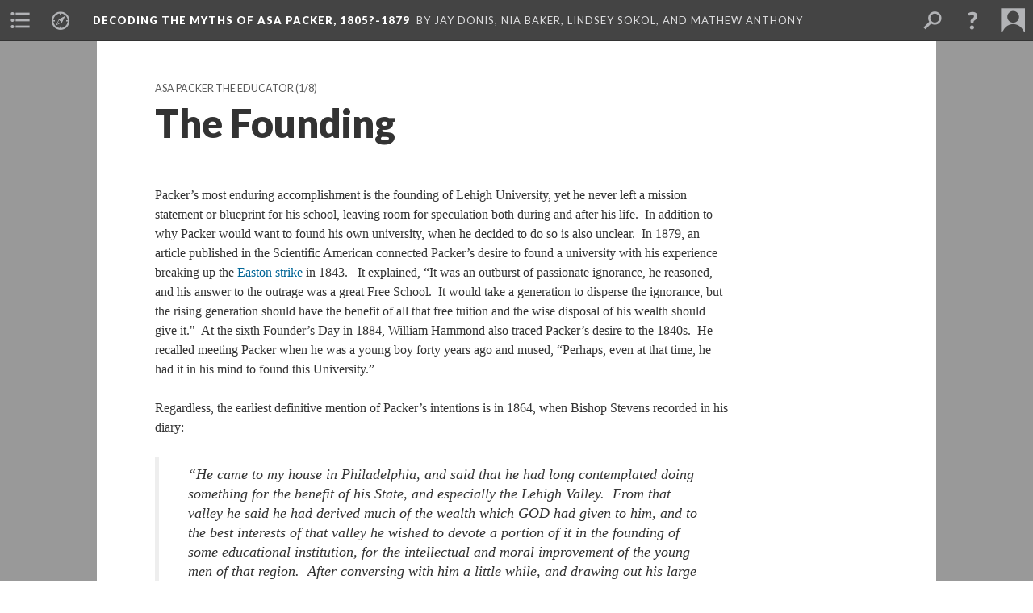

--- FILE ---
content_type: text/html; charset=UTF-8
request_url: https://scalar.lehigh.edu/asa-packer/the-founding
body_size: 6006
content:
<?xml version="1.0" encoding="UTF-8"?>
<!DOCTYPE html>
<html xml:lang="en" lang="en"
	xmlns:rdf="http://www.w3.org/1999/02/22-rdf-syntax-ns#"
	xmlns:rdfs="http://www.w3.org/2000/01/rdf-schema#"
	xmlns:dc="http://purl.org/dc/elements/1.1/"
	xmlns:dcterms="http://purl.org/dc/terms/"
	xmlns:ctag="http://commontag.org/ns#"
	xmlns:art="http://simile.mit.edu/2003/10/ontologies/artstor#"
	xmlns:sioc="http://rdfs.org/sioc/ns#"
	xmlns:sioctypes="http://rdfs.org/sioc/types#"
	xmlns:foaf="http://xmlns.com/foaf/0.1/"
	xmlns:owl="http://www.w3.org/2002/07/owl#"
	xmlns:ov="http://open.vocab.org/terms/"
	xmlns:oac="http://www.openannotation.org/ns/"
	xmlns:scalar="http://scalar.usc.edu/2012/01/scalar-ns#"
	xmlns:shoah="http://tempuri.org/"
	xmlns:prov="http://www.w3.org/ns/prov#"
	xmlns:exif="http://ns.adobe.com/exif/1.0/"
	xmlns:iptc="http://ns.exiftool.ca/IPTC/IPTC/1.0/"
	xmlns:bibo="http://purl.org/ontology/bibo/"
	xmlns:id3="http://id3.org/id3v2.4.0#"
	xmlns:gpano="http://ns.google.com/photos/1.0/panorama/"
>
<head>
<title>The Founding</title>
<base href="https://scalar.lehigh.edu/asa-packer/the-founding.17" />
<meta name="description" content="" />
<meta name="viewport" content="initial-scale=1, maximum-scale=1" />
<meta http-equiv="Content-Type" content="text/html; charset=UTF-8" />
<meta property="og:title" content="Decoding the Myths of Asa Packer, 1805?-1879: The Founding" />
<meta property="og:site_name" content="Decoding the Myths of Asa Packer, 1805?-1879" />
<meta property="og:url" content="https://scalar.lehigh.edu/asa-packer/the-founding" />
<meta property="og:description" content="Packer&amp;rsquo;s most enduring accomplishment is the founding of Lehigh University, yet he never left a mission statement or blueprint for his school, leaving room for speculation both during and after his life. &amp;nbsp;In addition ..." />
<meta property="og:image" content="https://scalar.lehigh.edu/asa-packer/media/community-opener.jpg" />
<meta property="og:type" content="article" />
<link rel="canonical" href="https://scalar.lehigh.edu/asa-packer/the-founding" />
<link rel="shortcut icon" href="https://scalar.lehigh.edu/system/application/views/arbors/html5_RDFa/favicon_16.gif" />
<link rel="apple-touch-icon" href="https://scalar.lehigh.edu/system/application/views/arbors/html5_RDFa/favicon_114.jpg" />
<link id="urn" rel="scalar:urn" href="urn:scalar:version:5546" />
<link id="view" href="plain" />
<link id="default_view" href="plain" />
<link id="primary_role" rel="scalar:primary_role" href="http://scalar.usc.edu/2012/01/scalar-ns#Composite" />
<link id="scalar_version" href="2.6.9
" />
<link id="book_id" href="52" />
<link id="parent" href="https://scalar.lehigh.edu/asa-packer/" />
<link id="approot" href="https://scalar.lehigh.edu/system/application/" />
<link id="flowplayer_key" href="" />
<link id="soundcloud_id" href="" />
<link id="recaptcha2_site_key" href="6LfCABATAAAAAOsRajTRKynubzeWeb8Q_xyWgaEM" />
<link id="recaptcha_public_key" href="" />
<link id="google_maps_key" href="AIzaSyBu3q-qkMRJk0J3pRdmC6S8fQPvDhE5TxU" />
<link id="harvard_art_museums_key" href="" />
<link id="CI_elapsed_time" href="0.3796" />
<link type="text/css" rel="stylesheet" href="https://scalar.lehigh.edu/system/application/views/melons/cantaloupe/css/reset.css" />
<link type="text/css" rel="stylesheet" href="https://scalar.lehigh.edu/system/application/views/melons/cantaloupe/css/bootstrap.min.css" />
<link type="text/css" rel="stylesheet" href="https://scalar.lehigh.edu/system/application/views/melons/cantaloupe/css/bootstrap-accessibility.css" />
<link type="text/css" rel="stylesheet" href="https://scalar.lehigh.edu/system/application/views/melons/cantaloupe/../../widgets/mediaelement/css/annotorious.css" />
<link type="text/css" rel="stylesheet" href="https://scalar.lehigh.edu/system/application/views/melons/cantaloupe/../../widgets/mediaelement/mediaelement.css" />
<link type="text/css" rel="stylesheet" href="https://scalar.lehigh.edu/system/application/views/melons/cantaloupe/css/common.css" />
<link type="text/css" rel="stylesheet" href="https://scalar.lehigh.edu/system/application/views/melons/cantaloupe/css/scalarvis.css" />
<link type="text/css" rel="stylesheet" href="https://scalar.lehigh.edu/system/application/views/melons/cantaloupe/css/header.css" />
<link type="text/css" rel="stylesheet" href="https://scalar.lehigh.edu/system/application/views/melons/cantaloupe/css/widgets.css" />
<link type="text/css" rel="stylesheet" href="https://scalar.lehigh.edu/system/application/views/melons/cantaloupe/css/responsive.css" />
<link type="text/css" rel="stylesheet" href="https://scalar.lehigh.edu/system/application/views/melons/cantaloupe/css/timeline.css" />
<link type="text/css" rel="stylesheet" href="https://scalar.lehigh.edu/system/application/views/melons/cantaloupe/css/timeline.theme.scalar.css" />
<link type="text/css" rel="stylesheet" href="https://scalar.lehigh.edu/system/application/views/melons/cantaloupe/css/screen_print.css" media="screen,print" />
<script type="text/javascript" src="https://scalar.lehigh.edu/system/application/views/arbors/html5_RDFa/js/jquery-3.4.1.min.js"></script>
<script type="text/javascript" src="https://www.google.com/recaptcha/api.js?render=explicit"></script>
<script type="text/javascript" src="https://scalar.lehigh.edu/system/application/views/melons/cantaloupe/js/bootstrap.min.js"></script>
<script type="text/javascript" src="https://scalar.lehigh.edu/system/application/views/melons/cantaloupe/js/jquery.bootstrap-modal.js"></script>
<script type="text/javascript" src="https://scalar.lehigh.edu/system/application/views/melons/cantaloupe/js/jquery.bootstrap-accessibility.js"></script>
<script type="text/javascript" src="https://scalar.lehigh.edu/system/application/views/melons/cantaloupe/js/main.js"></script>
<script type="text/javascript" src="https://scalar.lehigh.edu/system/application/views/melons/cantaloupe/js/jquery.dotdotdot.js"></script>
<script type="text/javascript" src="https://scalar.lehigh.edu/system/application/views/melons/cantaloupe/js/jquery.scrollTo.min.js"></script>
<script type="text/javascript" src="https://scalar.lehigh.edu/system/application/views/melons/cantaloupe/js/scalarheader.jquery.js"></script>
<script type="text/javascript" src="https://scalar.lehigh.edu/system/application/views/melons/cantaloupe/js/scalarpage.jquery.js"></script>
<script type="text/javascript" src="https://scalar.lehigh.edu/system/application/views/melons/cantaloupe/js/scalarmedia.jquery.js"></script>
<script type="text/javascript" src="https://scalar.lehigh.edu/system/application/views/melons/cantaloupe/js/scalarmediadetails.jquery.js"></script>
<script type="text/javascript" src="https://scalar.lehigh.edu/system/application/views/melons/cantaloupe/js/scalarindex.jquery.js"></script>
<script type="text/javascript" src="https://scalar.lehigh.edu/system/application/views/melons/cantaloupe/js/scalarhelp.jquery.js"></script>
<script type="text/javascript" src="https://scalar.lehigh.edu/system/application/views/melons/cantaloupe/js/scalarcomments.jquery.js"></script>
<script type="text/javascript" src="https://scalar.lehigh.edu/system/application/views/melons/cantaloupe/js/scalarsearch.jquery.js"></script>
<script type="text/javascript" src="https://scalar.lehigh.edu/system/application/views/melons/cantaloupe/js/scalarvisualizations.jquery.js"></script>
<script type="text/javascript" src="https://scalar.lehigh.edu/system/application/views/melons/cantaloupe/js/scalarstructuredgallery.jquery.js"></script>
<script type="text/javascript" src="https://scalar.lehigh.edu/system/application/views/melons/cantaloupe/js/scalarwidgets.jquery.js"></script>
<script type="text/javascript" src="https://scalar.lehigh.edu/system/application/views/melons/cantaloupe/js/scalarlenses.jquery.js"></script>
<script type="text/javascript" src="https://scalar.lehigh.edu/system/application/views/melons/cantaloupe/js/jquery.tabbing.js"></script>
</head>
<body class="primary_role_composite">

<article role="main">
	<header>
		<noscript><div class="error notice-js-required"><p>This site requires Javascript to be turned on. Please <a href="http://www.btny.purdue.edu/enablejavascript.html">enable Javascript</a> and reload the page.</p></div></noscript>
		<!-- Book -->
		<span resource="https://scalar.lehigh.edu/asa-packer" typeof="scalar:Book">
			<span property="dcterms:title" content="Decoding the Myths of Asa Packer, 1805?-1879"><a id="book-title" href="https://scalar.lehigh.edu/asa-packer/index">Decoding the Myths of Asa Packer, 1805?-1879</a></span>
			<a class="metadata" tabindex="-1" inert rel="dcterms:hasPart" href="https://scalar.lehigh.edu/asa-packer/the-founding"></a>
			<a class="metadata" tabindex="-1" inert rel="dcterms:tableOfContents" href="https://scalar.lehigh.edu/asa-packer/toc"></a>
			<a class="metadata" tabindex="-1" inert rel="sioc:has_owner" href="https://scalar.lehigh.edu/asa-packer/users/76#index=0&role=author&listed=1"></a>
			<a class="metadata" tabindex="-1" inert rel="sioc:has_owner" href="https://scalar.lehigh.edu/asa-packer/users/78#index=0&role=author&listed=1"></a>
			<a class="metadata" tabindex="-1" inert rel="sioc:has_owner" href="https://scalar.lehigh.edu/asa-packer/users/79#index=0&role=author&listed=1"></a>
			<a class="metadata" tabindex="-1" inert rel="sioc:has_owner" href="https://scalar.lehigh.edu/asa-packer/users/80#index=0&role=author&listed=1"></a>
		</span>
		<span inert resource="https://scalar.lehigh.edu/asa-packer/toc" typeof="scalar:Page">
			<span class="metadata" property="dcterms:title">Main Menu</span>
		</span>
		<span resource="https://scalar.lehigh.edu/asa-packer/users/76" typeof="foaf:Person">
			<span class="metadata" aria-hidden="true" property="foaf:name">Jay Donis</span>
			<span class="metadata" aria-hidden="true" property="foaf:mbox_sha1sum">e3730bdd730a531bff1449a9459a4f235d7640eb</span>
		</span>
		<span resource="https://scalar.lehigh.edu/asa-packer/users/78" typeof="foaf:Person">
			<span class="metadata" aria-hidden="true" property="foaf:name">Nia Baker</span>
			<span class="metadata" aria-hidden="true" property="foaf:mbox_sha1sum">bfbd673076192dd34157c4ce1739d70597f57b3b</span>
		</span>
		<span resource="https://scalar.lehigh.edu/asa-packer/users/79" typeof="foaf:Person">
			<span class="metadata" aria-hidden="true" property="foaf:name">Lindsey Sokol</span>
			<span class="metadata" aria-hidden="true" property="foaf:mbox_sha1sum">cbf758074f558f9b7b5b022fbe5baac5afcf7a5a</span>
		</span>
		<span resource="https://scalar.lehigh.edu/asa-packer/users/80" typeof="foaf:Person">
			<span class="metadata" aria-hidden="true" property="foaf:name">Mathew Anthony</span>
			<span class="metadata" aria-hidden="true" property="foaf:mbox_sha1sum">b50f1fd9eb29f008269dd3bc236d7760bc234cf4</span>
		</span>
		<!-- Page -->
		<h1 property="dcterms:title">The Founding</h1>
		<span resource="https://scalar.lehigh.edu/asa-packer/the-founding" typeof="scalar:Composite">
			<a class="metadata" tabindex="-1" inert rel="dcterms:hasVersion" href="https://scalar.lehigh.edu/asa-packer/the-founding.17"></a>
			<a class="metadata" tabindex="-1" inert rel="dcterms:isPartOf" href="https://scalar.lehigh.edu/asa-packer"></a>
			<span class="metadata" aria-hidden="true" property="scalar:isLive">1</span>
			<span class="metadata" aria-hidden="true" property="scalar:banner">media/community-opener.jpg</span>
			<a class="metadata" tabindex="-1" aria-hidden="true" rel="prov:wasAttributedTo" href="https://scalar.lehigh.edu/asa-packer/users/79"></a>
			<span class="metadata" aria-hidden="true" property="dcterms:created">2016-06-27T11:45:48+00:00</span>
			<a class="metadata" tabindex="-1" aria-hidden="true" rel="scalar:urn" href="urn:scalar:content:1250"></a>
		</span>
		<span resource="https://scalar.lehigh.edu/asa-packer/users/79" typeof="foaf:Person">
			<span class="metadata" aria-hidden="true" property="foaf:name">Lindsey Sokol</span>
			<span class="metadata" aria-hidden="true" property="foaf:mbox_sha1sum">cbf758074f558f9b7b5b022fbe5baac5afcf7a5a</span>
		</span>
		<span class="metadata" inert id="book-id">52</span>
		<a class="metadata" tabindex="-1" inert rel="dcterms:isVersionOf" href="https://scalar.lehigh.edu/asa-packer/the-founding"></a>
		<span class="metadata" aria-hidden="true" property="ov:versionnumber">17</span>
		<span class="metadata" aria-hidden="true" property="scalar:defaultView">plain</span>
		<a class="metadata" tabindex="-1" aria-hidden="true" rel="prov:wasAttributedTo" href="https://scalar.lehigh.edu/asa-packer/users/79"></a>
		<span class="metadata" aria-hidden="true" property="dcterms:created">2016-08-11T14:34:09+00:00</span>
		<a class="metadata" tabindex="-1" aria-hidden="true" rel="scalar:urn" href="urn:scalar:version:5546"></a>
		<span resource="https://scalar.lehigh.edu/asa-packer/users/79" typeof="foaf:Person">
			<span class="metadata" aria-hidden="true" property="foaf:name">Lindsey Sokol</span>
			<span class="metadata" aria-hidden="true" property="foaf:mbox_sha1sum">cbf758074f558f9b7b5b022fbe5baac5afcf7a5a</span>
		</span>
	</header>
	<span property="sioc:content">Packer&rsquo;s most enduring accomplishment is the founding of Lehigh University, yet he never left a mission statement or blueprint for his school, leaving room for speculation both during and after his life. &nbsp;In addition to why Packer would want to found his own university, when he decided to do so is also unclear. &nbsp;In 1879, an article published in the Scientific American connected Packer&rsquo;s desire to found a university with his experience breaking up the <a href="a-nickname-is-acquired">Easton strike</a> in 1843. &nbsp;&nbsp;It explained, &ldquo;It was an outburst of passionate ignorance, he reasoned, and his answer to the outrage was a great Free School. &nbsp;It would take a generation to disperse the ignorance, but the rising generation should have the benefit of all that free tuition and the wise disposal of his wealth should give it.&quot; &nbsp;At the sixth Founder&rsquo;s Day in 1884, William Hammond also traced Packer&rsquo;s desire to the 1840s. &nbsp;He recalled meeting Packer when he was a young boy forty years ago and mused, &ldquo;Perhaps, even at that time, he had it in his mind to found this University.&rdquo;<br /><br />Regardless, the earliest definitive mention of Packer&rsquo;s intentions is in 1864, when Bishop Stevens recorded in his diary:<blockquote><p>&ldquo;He came to my house in Philadelphia, and said that he had long contemplated doing something for the benefit of his State, and especially the Lehigh Valley. &nbsp;From that valley he said he had derived much of the wealth which GOD had given to him, and to the best interests of that valley he wished to devote a portion of it in the founding of some educational institution, for the intellectual and moral improvement of the young men of that region. &nbsp;After conversing with him a little while, and drawing out his large and liberal views, I asked him how much money he purposed to set aside for this institution, when he quietly answered that he designed to give $500,000.&rdquo;&nbsp;</p></blockquote><br />After informing Stevens of his plans and asking him to be a guiding force, Stevens and Packer moved forward with their plan to establish a university and selected their Board of Trustees. &nbsp;The next to be informed was Robert Sayre, who wrote in his diary on May 12, 1865, &ldquo;Went up as far as Slatington with Judge Packer and returned home to dinner. &nbsp;Judge spoke to me of his design to build a college at Bethlehem South, proposing to appropriate $500,00 for that purpose.&rdquo; &nbsp;Packer then left for Europe, missing the first three meetings of his newly created Board of Trustees, which included Bishop Stevens, Robert Sayre, his sons Robert and Harry, and John W. Maynard, Joseph Harrison, and Garrett Linderman. &nbsp;Upon his return, Packer&rsquo;s friends threw him a party to commemorate his endowment and many prominent Pennsylvanians were in attendance, a testament to Packer&rsquo;s social standing within the community.<br /><br /><br />Why start his own university? &nbsp;Already in the Lehigh Valley were Moravian College, founded in 1742, Lafayette College, founded in 1842, and Muhlenberg College, founded in 1848. According to Lafayette, they approached Packer about using his money to create an engineering school, but when&nbsp;&ldquo;it was disclosed that Lafayette was controlled by the Presbyterian Church&quot;, Packer lost interest because &quot;he would have nothing to do with a Presbyterian College.&rdquo;&nbsp;Packer instead &ldquo;determined to create a scientific school of his own which would have the advantage of proximity to the Pennsylvania coal fields.&quot; &nbsp;He chose a spot in South Bethlehem, within walking distance of the offices of the Lehigh Valley Railroad. &nbsp;This story, although difficult to verify from Packer&#39;s point of view, appears to be the first example of a clash between Lehigh and Lafayette, a dispute that would grow into The Rivalry.&nbsp;<br />&nbsp; &nbsp;<br />Perhaps Packer intended to do something entirely new and preferred to have his own university to mold as he liked. &nbsp;As Stevens attempted to construct a vision for the new university he looked to existing ones for inspiration and apparently found none. &nbsp;Moravian was a theological preparatory school that only received its charter to grant degrees in 1863, Muhlenberg was still known as the Allentown Collegiate Institute and Military Academy, and Lafayette was in the process of building its own scientific department with the help of Ario Pardee. &nbsp;Religion was likely influential in Packer&rsquo;s decision to found his own university, especially because the three existing ones had religious affiliations (Moravian, Presbyterian, and Evangelical Lutheran) that did not match his own.<br />&nbsp;</span>

	<section>
		<h1>This page has paths:</h1>
		<ol class="has_paths">
			<!-- Inward item -->
			<li resource="urn:scalar:path:5645:5546:1" typeof="oac:Annotation">
				<a inert rel="oac:hasBody" href="https://scalar.lehigh.edu/asa-packer/packer-the-educator.33"></a>
				<span resource="https://scalar.lehigh.edu/asa-packer/packer-the-educator" typeof="scalar:Composite">
					<a inert rel="dcterms:hasVersion" href="https://scalar.lehigh.edu/asa-packer/packer-the-educator.33"></a>
					<span class="metadata" aria-hidden="true" property="scalar:isLive">1</span>
					<a class="metadata" tabindex="-1" aria-hidden="true" rel="prov:wasAttributedTo" href="https://scalar.lehigh.edu/asa-packer/users/79"></a>
					<span class="metadata" aria-hidden="true" property="dcterms:created">2016-06-27T10:28:48+00:00</span>
					<a class="metadata" tabindex="-1" aria-hidden="true" rel="scalar:urn" href="urn:scalar:content:1235"></a>
				</span>
				<span resource="https://scalar.lehigh.edu/asa-packer/users/79" typeof="foaf:Person">
					<span class="metadata" aria-hidden="true" property="foaf:name">Lindsey Sokol</span>
					<span class="metadata" aria-hidden="true" property="foaf:mbox_sha1sum">cbf758074f558f9b7b5b022fbe5baac5afcf7a5a</span>
				</span>
				<span resource="https://scalar.lehigh.edu/asa-packer/packer-the-educator.33" typeof="scalar:Version">
					<a inert rel="dcterms:isVersionOf" href="https://scalar.lehigh.edu/asa-packer/packer-the-educator"></a>
					<span inert property="dcterms:title" content="Asa Packer the Educator">
						<a href="https://scalar.lehigh.edu/asa-packer/packer-the-educator">Asa Packer the Educator</a>
					</span>
					<span inert property="scalar:fullname">Lindsey Sokol</span>
					<span class="metadata" aria-hidden="true" property="ov:versionnumber">33</span>
					<span class="metadata" aria-hidden="true" property="scalar:defaultView">gallery</span>
					<span class="metadata" aria-hidden="true" property="scalar:continue_to_content_id">1234</span>
					<a class="metadata" tabindex="-1" aria-hidden="true" rel="prov:wasAttributedTo" href="https://scalar.lehigh.edu/asa-packer/users/79"></a>
					<span class="metadata" aria-hidden="true" property="dcterms:created">2016-08-12T13:12:05+00:00</span>
					<a class="metadata" tabindex="-1" aria-hidden="true" rel="scalar:urn" href="urn:scalar:version:5645"></a>
				</span>
				<span inert resource="https://scalar.lehigh.edu/asa-packer/users/79" typeof="foaf:Person">
					<span class="metadata" aria-hidden="true" property="foaf:name">Lindsey Sokol</span>
					<span class="metadata" aria-hidden="true" property="foaf:mbox_sha1sum">cbf758074f558f9b7b5b022fbe5baac5afcf7a5a</span>
				</span>
				<a rel="oac:hasTarget" href="https://scalar.lehigh.edu/asa-packer/the-founding.17#index=1"></a>
				<!-- Items that the inward item contains -->
				<aside>
					<h4>Contents of this path:</h4>
					<ol class="path_of">
						<li class="current-page" resource="urn:scalar:path:5645:5546:1" typeof="oac:Annotation">
							<a rel="oac:hasBody" href="https://scalar.lehigh.edu/asa-packer/packer-the-educator.33"></a>
							<span inert resource="https://scalar.lehigh.edu/asa-packer/the-founding" typeof="scalar:Composite">
								<a rel="dcterms:hasVersion" href="https://scalar.lehigh.edu/asa-packer/the-founding.17"></a>
								<span class="metadata" aria-hidden="true" property="scalar:isLive">1</span>
								<span class="metadata" aria-hidden="true" property="scalar:banner">media/community-opener.jpg</span>
								<a class="metadata" tabindex="-1" aria-hidden="true" rel="prov:wasAttributedTo" href="https://scalar.lehigh.edu/asa-packer/users/79"></a>
								<span class="metadata" aria-hidden="true" property="dcterms:created">2016-06-27T11:45:48+00:00</span>
								<a class="metadata" tabindex="-1" aria-hidden="true" rel="scalar:urn" href="urn:scalar:content:1250"></a>
							</span>
							<span inert resource="https://scalar.lehigh.edu/asa-packer/the-founding.17" typeof="scalar:Version">
								<a rel="dcterms:isVersionOf" href="https://scalar.lehigh.edu/asa-packer/the-founding"></a>
								<span property="dcterms:title" content="The Founding">
									<a href="https://scalar.lehigh.edu/asa-packer/the-founding">The Founding</a>
								</span>
								<span class="metadata" aria-hidden="true" property="ov:versionnumber">17</span>
								<span class="metadata" aria-hidden="true" property="scalar:defaultView">plain</span>
								<a class="metadata" tabindex="-1" aria-hidden="true" rel="prov:wasAttributedTo" href="https://scalar.lehigh.edu/asa-packer/users/79"></a>
								<span class="metadata" aria-hidden="true" property="dcterms:created">2016-08-11T14:34:09+00:00</span>
								<a class="metadata" tabindex="-1" aria-hidden="true" rel="scalar:urn" href="urn:scalar:version:5546"></a>
							</span>
							<a rel="oac:hasTarget" href="https://scalar.lehigh.edu/asa-packer/the-founding.17#index=1"></a>
						</li>
						<li class="next-page" resource="urn:scalar:path:5645:5633:2" typeof="oac:Annotation">
							<a rel="oac:hasBody" href="https://scalar.lehigh.edu/asa-packer/packer-the-educator.33"></a>
							<span inert resource="https://scalar.lehigh.edu/asa-packer/motivationsgoals" typeof="scalar:Composite">
								<a rel="dcterms:hasVersion" href="https://scalar.lehigh.edu/asa-packer/motivationsgoals.15"></a>
								<span class="metadata" aria-hidden="true" property="scalar:isLive">1</span>
								<span class="metadata" aria-hidden="true" property="scalar:banner">media/Packer_Memorial_Church_interior_view_1896.jpg</span>
								<a class="metadata" tabindex="-1" aria-hidden="true" rel="prov:wasAttributedTo" href="https://scalar.lehigh.edu/asa-packer/users/79"></a>
								<span class="metadata" aria-hidden="true" property="dcterms:created">2016-07-27T14:24:53+00:00</span>
								<a class="metadata" tabindex="-1" aria-hidden="true" rel="scalar:urn" href="urn:scalar:content:1334"></a>
							</span>
							<span inert resource="https://scalar.lehigh.edu/asa-packer/motivationsgoals.15" typeof="scalar:Version">
								<a rel="dcterms:isVersionOf" href="https://scalar.lehigh.edu/asa-packer/motivationsgoals"></a>
								<span property="dcterms:title" content="Motivations and Purpose">
									<a href="https://scalar.lehigh.edu/asa-packer/motivationsgoals">Motivations and Purpose</a>
								</span>
								<span class="metadata" aria-hidden="true" property="ov:versionnumber">15</span>
								<span class="metadata" aria-hidden="true" property="scalar:defaultView">image_header</span>
								<a class="metadata" tabindex="-1" aria-hidden="true" rel="prov:wasAttributedTo" href="https://scalar.lehigh.edu/asa-packer/users/80"></a>
								<span class="metadata" aria-hidden="true" property="dcterms:created">2016-08-12T12:40:20+00:00</span>
								<a class="metadata" tabindex="-1" aria-hidden="true" rel="scalar:urn" href="urn:scalar:version:5633"></a>
							</span>
							<a rel="oac:hasTarget" href="https://scalar.lehigh.edu/asa-packer/motivationsgoals.15#index=2"></a>
						</li>
						<li class="" resource="urn:scalar:path:5645:5547:3" typeof="oac:Annotation">
							<a rel="oac:hasBody" href="https://scalar.lehigh.edu/asa-packer/packer-the-educator.33"></a>
							<span inert resource="https://scalar.lehigh.edu/asa-packer/lehigh-places" typeof="scalar:Composite">
								<a rel="dcterms:hasVersion" href="https://scalar.lehigh.edu/asa-packer/lehigh-places.10"></a>
								<span class="metadata" aria-hidden="true" property="scalar:isLive">1</span>
								<a class="metadata" tabindex="-1" aria-hidden="true" rel="prov:wasAttributedTo" href="https://scalar.lehigh.edu/asa-packer/users/79"></a>
								<span class="metadata" aria-hidden="true" property="dcterms:created">2016-08-01T13:58:07+00:00</span>
								<a class="metadata" tabindex="-1" aria-hidden="true" rel="scalar:urn" href="urn:scalar:content:1337"></a>
							</span>
							<span inert resource="https://scalar.lehigh.edu/asa-packer/lehigh-places.10" typeof="scalar:Version">
								<a rel="dcterms:isVersionOf" href="https://scalar.lehigh.edu/asa-packer/lehigh-places"></a>
								<span property="dcterms:title" content="Lehigh&#039;s Campus">
									<a href="https://scalar.lehigh.edu/asa-packer/lehigh-places">Lehigh's Campus</a>
								</span>
								<span class="metadata" aria-hidden="true" property="ov:versionnumber">10</span>
								<span class="metadata" aria-hidden="true" property="scalar:defaultView">google_maps</span>
								<a class="metadata" tabindex="-1" aria-hidden="true" rel="prov:wasAttributedTo" href="https://scalar.lehigh.edu/asa-packer/users/79"></a>
								<span class="metadata" aria-hidden="true" property="dcterms:created">2016-08-11T14:35:32+00:00</span>
								<a class="metadata" tabindex="-1" aria-hidden="true" rel="scalar:urn" href="urn:scalar:version:5547"></a>
							</span>
							<a rel="oac:hasTarget" href="https://scalar.lehigh.edu/asa-packer/lehigh-places.10#index=3"></a>
						</li>
						<li class="" resource="urn:scalar:path:5645:5639:4" typeof="oac:Annotation">
							<a rel="oac:hasBody" href="https://scalar.lehigh.edu/asa-packer/packer-the-educator.33"></a>
							<span inert resource="https://scalar.lehigh.edu/asa-packer/american-higher-education" typeof="scalar:Composite">
								<a rel="dcterms:hasVersion" href="https://scalar.lehigh.edu/asa-packer/american-higher-education.13"></a>
								<span class="metadata" aria-hidden="true" property="scalar:isLive">1</span>
								<a class="metadata" tabindex="-1" aria-hidden="true" rel="scalar:background" href="https://upload.wikimedia.org/wikipedia/commons/7/7d/Lehighcrest.jpg"></a>
								<a class="metadata" tabindex="-1" aria-hidden="true" rel="prov:wasAttributedTo" href="https://scalar.lehigh.edu/asa-packer/users/79"></a>
								<span class="metadata" aria-hidden="true" property="dcterms:created">2016-07-27T14:26:00+00:00</span>
								<a class="metadata" tabindex="-1" aria-hidden="true" rel="scalar:urn" href="urn:scalar:content:1335"></a>
							</span>
							<span inert resource="https://scalar.lehigh.edu/asa-packer/american-higher-education.13" typeof="scalar:Version">
								<a rel="dcterms:isVersionOf" href="https://scalar.lehigh.edu/asa-packer/american-higher-education"></a>
								<span property="dcterms:title" content="A Defining Era">
									<a href="https://scalar.lehigh.edu/asa-packer/american-higher-education">A Defining Era</a>
								</span>
								<span class="metadata" aria-hidden="true" property="ov:versionnumber">13</span>
								<span class="metadata" aria-hidden="true" property="scalar:defaultView">plain</span>
								<a class="metadata" tabindex="-1" aria-hidden="true" rel="prov:wasAttributedTo" href="https://scalar.lehigh.edu/asa-packer/users/79"></a>
								<span class="metadata" aria-hidden="true" property="dcterms:created">2016-08-12T13:03:49+00:00</span>
								<a class="metadata" tabindex="-1" aria-hidden="true" rel="scalar:urn" href="urn:scalar:version:5639"></a>
							</span>
							<a rel="oac:hasTarget" href="https://scalar.lehigh.edu/asa-packer/american-higher-education.13#index=4"></a>
						</li>
						<li class="" resource="urn:scalar:path:5645:5549:5" typeof="oac:Annotation">
							<a rel="oac:hasBody" href="https://scalar.lehigh.edu/asa-packer/packer-the-educator.33"></a>
							<span inert resource="https://scalar.lehigh.edu/asa-packer/science-and-utilitarianism" typeof="scalar:Composite">
								<a rel="dcterms:hasVersion" href="https://scalar.lehigh.edu/asa-packer/science-and-utilitarianism.12"></a>
								<span class="metadata" aria-hidden="true" property="scalar:isLive">1</span>
								<a class="metadata" tabindex="-1" aria-hidden="true" rel="prov:wasAttributedTo" href="https://scalar.lehigh.edu/asa-packer/users/79"></a>
								<span class="metadata" aria-hidden="true" property="dcterms:created">2016-08-09T13:32:32+00:00</span>
								<a class="metadata" tabindex="-1" aria-hidden="true" rel="scalar:urn" href="urn:scalar:content:1374"></a>
							</span>
							<span inert resource="https://scalar.lehigh.edu/asa-packer/science-and-utilitarianism.12" typeof="scalar:Version">
								<a rel="dcterms:isVersionOf" href="https://scalar.lehigh.edu/asa-packer/science-and-utilitarianism"></a>
								<span property="dcterms:title" content="Science and Utilitarianism">
									<a href="https://scalar.lehigh.edu/asa-packer/science-and-utilitarianism">Science and Utilitarianism</a>
								</span>
								<span class="metadata" aria-hidden="true" property="ov:versionnumber">12</span>
								<span class="metadata" aria-hidden="true" property="scalar:defaultView">plain</span>
								<a class="metadata" tabindex="-1" aria-hidden="true" rel="prov:wasAttributedTo" href="https://scalar.lehigh.edu/asa-packer/users/79"></a>
								<span class="metadata" aria-hidden="true" property="dcterms:created">2016-08-11T14:36:52+00:00</span>
								<a class="metadata" tabindex="-1" aria-hidden="true" rel="scalar:urn" href="urn:scalar:version:5549"></a>
							</span>
							<a rel="oac:hasTarget" href="https://scalar.lehigh.edu/asa-packer/science-and-utilitarianism.12#index=5"></a>
						</li>
						<li class="" resource="urn:scalar:path:5645:5640:6" typeof="oac:Annotation">
							<a rel="oac:hasBody" href="https://scalar.lehigh.edu/asa-packer/packer-the-educator.33"></a>
							<span inert resource="https://scalar.lehigh.edu/asa-packer/philanthropy-and-education" typeof="scalar:Composite">
								<a rel="dcterms:hasVersion" href="https://scalar.lehigh.edu/asa-packer/philanthropy-and-education.13"></a>
								<span class="metadata" aria-hidden="true" property="scalar:isLive">1</span>
								<a class="metadata" tabindex="-1" aria-hidden="true" rel="prov:wasAttributedTo" href="https://scalar.lehigh.edu/asa-packer/users/79"></a>
								<span class="metadata" aria-hidden="true" property="dcterms:created">2016-08-09T13:40:12+00:00</span>
								<a class="metadata" tabindex="-1" aria-hidden="true" rel="scalar:urn" href="urn:scalar:content:1377"></a>
							</span>
							<span inert resource="https://scalar.lehigh.edu/asa-packer/philanthropy-and-education.13" typeof="scalar:Version">
								<a rel="dcterms:isVersionOf" href="https://scalar.lehigh.edu/asa-packer/philanthropy-and-education"></a>
								<span property="dcterms:title" content="Philanthropy and Education">
									<a href="https://scalar.lehigh.edu/asa-packer/philanthropy-and-education">Philanthropy and Education</a>
								</span>
								<span class="metadata" aria-hidden="true" property="ov:versionnumber">13</span>
								<span class="metadata" aria-hidden="true" property="scalar:defaultView">plain</span>
								<a class="metadata" tabindex="-1" aria-hidden="true" rel="prov:wasAttributedTo" href="https://scalar.lehigh.edu/asa-packer/users/79"></a>
								<span class="metadata" aria-hidden="true" property="dcterms:created">2016-08-12T13:05:44+00:00</span>
								<a class="metadata" tabindex="-1" aria-hidden="true" rel="scalar:urn" href="urn:scalar:version:5640"></a>
							</span>
							<a rel="oac:hasTarget" href="https://scalar.lehigh.edu/asa-packer/philanthropy-and-education.13#index=6"></a>
						</li>
						<li class="" resource="urn:scalar:path:5645:5641:7" typeof="oac:Annotation">
							<a rel="oac:hasBody" href="https://scalar.lehigh.edu/asa-packer/packer-the-educator.33"></a>
							<span inert resource="https://scalar.lehigh.edu/asa-packer/gender" typeof="scalar:Composite">
								<a rel="dcterms:hasVersion" href="https://scalar.lehigh.edu/asa-packer/gender.10"></a>
								<span class="metadata" aria-hidden="true" property="scalar:isLive">1</span>
								<a class="metadata" tabindex="-1" aria-hidden="true" rel="prov:wasAttributedTo" href="https://scalar.lehigh.edu/asa-packer/users/79"></a>
								<span class="metadata" aria-hidden="true" property="dcterms:created">2016-08-09T13:43:46+00:00</span>
								<a class="metadata" tabindex="-1" aria-hidden="true" rel="scalar:urn" href="urn:scalar:content:1378"></a>
							</span>
							<span inert resource="https://scalar.lehigh.edu/asa-packer/gender.10" typeof="scalar:Version">
								<a rel="dcterms:isVersionOf" href="https://scalar.lehigh.edu/asa-packer/gender"></a>
								<span property="dcterms:title" content="A Gendered Approach">
									<a href="https://scalar.lehigh.edu/asa-packer/gender">A Gendered Approach</a>
								</span>
								<span class="metadata" aria-hidden="true" property="ov:versionnumber">10</span>
								<span class="metadata" aria-hidden="true" property="scalar:defaultView">plain</span>
								<a class="metadata" tabindex="-1" aria-hidden="true" rel="prov:wasAttributedTo" href="https://scalar.lehigh.edu/asa-packer/users/79"></a>
								<span class="metadata" aria-hidden="true" property="dcterms:created">2016-08-12T13:06:47+00:00</span>
								<a class="metadata" tabindex="-1" aria-hidden="true" rel="scalar:urn" href="urn:scalar:version:5641"></a>
							</span>
							<a rel="oac:hasTarget" href="https://scalar.lehigh.edu/asa-packer/gender.10#index=7"></a>
						</li>
						<li class="" resource="urn:scalar:path:5645:5452:8" typeof="oac:Annotation">
							<a rel="oac:hasBody" href="https://scalar.lehigh.edu/asa-packer/packer-the-educator.33"></a>
							<span inert resource="https://scalar.lehigh.edu/asa-packer/religion" typeof="scalar:Composite">
								<a rel="dcterms:hasVersion" href="https://scalar.lehigh.edu/asa-packer/religion.5"></a>
								<span class="metadata" aria-hidden="true" property="scalar:isLive">1</span>
								<a class="metadata" tabindex="-1" aria-hidden="true" rel="prov:wasAttributedTo" href="https://scalar.lehigh.edu/asa-packer/users/79"></a>
								<span class="metadata" aria-hidden="true" property="dcterms:created">2016-08-09T13:47:32+00:00</span>
								<a class="metadata" tabindex="-1" aria-hidden="true" rel="scalar:urn" href="urn:scalar:content:1381"></a>
							</span>
							<span inert resource="https://scalar.lehigh.edu/asa-packer/religion.5" typeof="scalar:Version">
								<a rel="dcterms:isVersionOf" href="https://scalar.lehigh.edu/asa-packer/religion"></a>
								<span property="dcterms:title" content="The Question of Religion">
									<a href="https://scalar.lehigh.edu/asa-packer/religion">The Question of Religion</a>
								</span>
								<span class="metadata" aria-hidden="true" property="ov:versionnumber">5</span>
								<span class="metadata" aria-hidden="true" property="scalar:defaultView">plain</span>
								<a class="metadata" tabindex="-1" aria-hidden="true" rel="prov:wasAttributedTo" href="https://scalar.lehigh.edu/asa-packer/users/79"></a>
								<span class="metadata" aria-hidden="true" property="dcterms:created">2016-08-10T16:55:06+00:00</span>
								<a class="metadata" tabindex="-1" aria-hidden="true" rel="scalar:urn" href="urn:scalar:version:5452"></a>
							</span>
							<a rel="oac:hasTarget" href="https://scalar.lehigh.edu/asa-packer/religion.5#index=8"></a>
						</li>
					</ol>
				</aside>
			</li>
		</ol>
	</section>
	</article>

</body>
</html>


--- FILE ---
content_type: text/css
request_url: https://scalar.lehigh.edu/system/application/views/melons/cantaloupe/css/scalarvis.css
body_size: 1529
content:

div.visualization { text-align: left; }
article .visualization { margin-bottom: 2.4rem; position: relative; }

.progress {
	height:2px;
	margin-bottom:0px;
}
.progress-bar {
	height: 2px;
	margin-bottom: 5px;
}
.loadingMsg {
	font-size: 1.2rem;
	color: #666;
	vertical-align: middle;
	display: none;
}
.loadingMsg > p {
	margin-top:3px;
	margin-bottom: 8px;
}

.vis_inspector {
	width: 330px;
	position: absolute;
	top: 0;
	right: 0;
	height: calc(100% - 37px);
	overflow-y: auto;
	line-height: 100%;
	background-color: white;
}
.modalVisualization .vis_inspector {
	margin-top: 70px;
	height: calc(100% - 107px);
	padding: 15px 15px 15px 15px;
}
.vis_widget .vis_inspector {
	padding: 15px;
	background-color: #eee;
}
.visualization .vis_inspector {
	padding: 15px 0;
	margin-left: 15px;
	width: 300px;
	height: calc(100% - 32px);
	margin-right: 7.2rem;
	border-bottom: 1px solid #ccc;
}
.vis_inspector h3 {
	margin-top: 0;
}
.vis_inspector h4 {
	margin-top: 20px;
	margin-bottom: 10px;
}
.inspector-buttons {
	margin-bottom: 10px;
}
.inspector-thumbnail {
	max-width: 100%;
	margin-bottom: 10px;
	border: 1px solid #ccc;
}
.vis_inspector p {
	margin-bottom: 10px;
	line-height: 120%;
}

.scalarvis {
	margin-top: 10px;
	margin-bottom: 10px;
	background-color: #fff;
	min-height: 300px;
	overflow-y: hidden;
	overflow-x: hidden;
}

.scalarvis.scrollable {
	overflow-y: auto;
}

.scalarvis.bounded {
	border: 1px solid #ccc;
}

.scalarvis .no-results-msg {
	color: #333;
	font-weight: normal;;
	font-size: 14px;
	margin-bottom: 10px;
}

.scalarvis.bounded .no-results-msg {
	margin-left: 10px;
	margin-top: 10px;
}

.scalarvis:-webkit-full-screen {
	width: 100% !important;
	height: 100% !important;
	margin: 0;
	padding: 10px !important;
}
.scalarvis:-moz-full-screen {
	width: 100% !important;
	height: 100% !important;
	margin: 0;
	padding: 10px !important;
}
.scalarvis:-ms-fullscreen {
	width: 100% !important;
	height: 100% !important;
	margin: 0;
	padding: 10px !important;
}
.scalarvis:fullscreen {
	width: 100% !important;
	height: 100% !important;
	margin: 0;
	padding: 10px !important;
}

.visualization form {
	float:right;
	margin-left: 10px;
}

.ui-button-text {
	font-size: 12px;
}

.ui-buttonset {
	margin-right: 0;
}

.rollover {
	display: none;
  	font: 11px sans-serif;
  	font-weight: bold;
	position:absolute;
	padding: 5px 8px;
	color: white;
	background: black;
	border-radius: 10px;
	max-width: 200px;
}

.typeLabel {
	/*font-weight: bold;*/
	font-size: 12px;
}

.rowLabel {
	-webkit-touch-callout: none;
	-webkit-user-select: none;
	-khtml-user-select: none;
	-moz-user-select: none;
	-ms-user-select: none;
	user-select: none;
	cursor: pointer;
}

.vis_footer {
	margin-bottom: 0rem;
	padding-right: .8rem;
	text-align: right;
	font-size: 1.4rem;
	line-height: 140%;
	color: #666;
}

.vis_footer p {
	margin-bottom: 0;
}

.widget_slot.full .vis_footer {
	padding-left: 7.2rem;
}

.vis_footer.bounded, .loadingMsg.bounded {
	padding-left: 0;
	padding-right: 0;
	margin-right: 0;
	margin-left: 0;
}

.vis_footer .media_description {
	text-align: left;
	margin-top: 0;
	margin-bottom: 5px;
	font-size: 12px;
}

.vis_footer .btn-xs {
	padding: 0;
}

.selectedLabel {
	cursor: pointer;
}

svg {
  font-size: 1.2rem;
}

.viscanvas {
	fill: #fff;
}

.link {
}

.link.tag {
	fill: #ff0000;
}

.pathLink {
	fill: none;
	stroke-width: 2;
}

.link.mediaFile {
	fill: #0000ff;
}

.node {
	cursor: pointer;
}
.node:focus > circle {
	outline-color: -webkit-focus-ring-color;
	outline-style: auto;
	outline-width: 5px;
}

.info_box .content a.btn:focus, .selectedLabel:focus {
	outline-color: -webkit-focus-ring-color;
	outline-style: auto;
	outline-width: 5px;
	outline-offset: 1px;
}

.rowBox:focus {
	outline-color: -webkit-focus-ring-color;
	outline-style: auto;
	outline-width: 5px;
	stroke-opacity: 1;
}

.node circle {
  stroke-width: 1.5px;
}

.label {
	cursor: default;
	pointer-events: none;
	font-size: 1.2rem;
	font-weight: normal;
}

.vis-control-header {
	font-size: 14px;
	display: inline-block;
	margin-right: 5px;
}

rect.visit-button {
	fill: #026697;
	cursor: pointer;
}

text.visit-button {
	fill: white;
	cursor: default;
	pointer-events: none;
	font-size: 1.2rem;
	font-weight: normal;
}

.clusternode circle {
  fill: #fff;
}

.clusternode {
  font-size: 1.2rem;
  cursor: pointer;
}

.clusterlink {
  fill: none;
  stroke: #ddd;
  stroke-width: 1.5px;
}

.cipher {
	display: none;
}

.popover ul { margin-top: 1rem; }
.popover li { margin-bottom: .5rem; }

.info_box {
	position: absolute;
	width: 11rem;
	margin-left: -5.5rem;
	pointer-events: none;
}

.info_box .content {
	border-radius: 5px;
	background-color: rgba(0,0,0,0.7);
	box-shadow: 1px 1px 3px #888888;
	color: white;
	text-align: center;
	padding: 1.0rem;
	font-size: 1.2rem;
	line-height: 140%;
}

.info_box .content p {
    margin: 0;
		font-size: 1.2rem !important;
}

.info_box .content a.btn {
	margin-top: .9rem;
	pointer-events: auto;
}

.info_box .arrow, .d3-tip .arrow {
	background-image: url(images/vis_up_arrow.png);
	background-position: center top;
	background-repeat: no-repeat;
	height: 7px;
}

.tag_cloud { font-weight: 700; cursor: default; }
div.jqcloud a:hover { color: inherit !important; }

.vis-loading-msg {
	position: absolute;
	width: 160px;
	top: 100px;
	left: calc(50% - 100px);
	padding: 10px;
	border: 1px solid #aaa;
	background: white;
	text-align: center;
	display: none;
}
